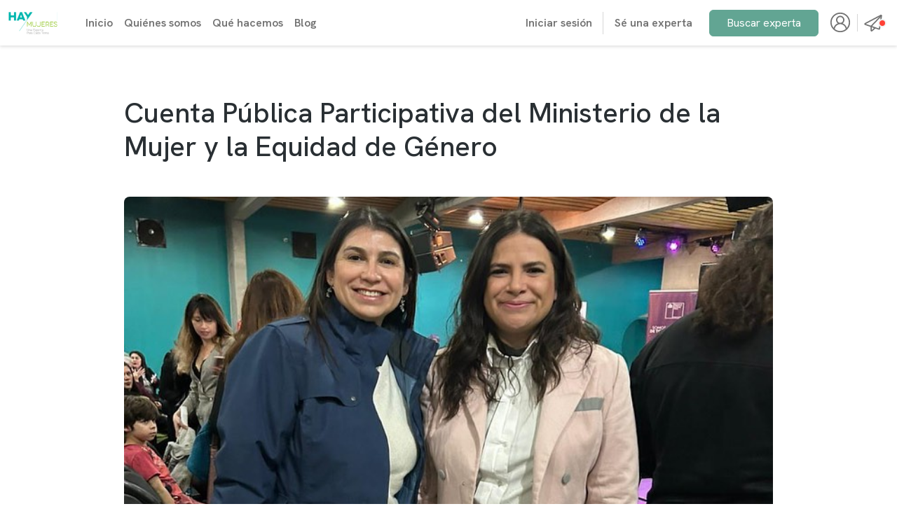

--- FILE ---
content_type: text/html; charset=UTF-8
request_url: https://haymujeres.prosaestudio.com/2023/07/10/cuenta-publica-participativa-del-ministerio-de-la-mujer-y-la-equidad-de-genero/
body_size: 9868
content:
<!DOCTYPE html>
<html lang="es">
<head>
	<meta charset="UTF-8">
	<meta name="viewport" content="width=device-width, initial-scale=1, shrink-to-fit=no">
	<link rel="profile" href="http://gmpg.org/xfn/11">
	<title>Cuenta Pública Participativa del Ministerio de la Mujer y la Equidad de Género &#8211; Hay Mujeres</title>
<meta name='robots' content='max-image-preview:large' />
<link rel='dns-prefetch' href='//unpkg.com' />
<link rel='dns-prefetch' href='//fonts.googleapis.com' />
<link rel="alternate" type="application/rss+xml" title="Hay Mujeres &raquo; Feed" href="https://haymujeres.prosaestudio.com/feed/" />
<link rel="alternate" type="application/rss+xml" title="Hay Mujeres &raquo; Feed de los comentarios" href="https://haymujeres.prosaestudio.com/comments/feed/" />
<link rel="alternate" type="application/rss+xml" title="Hay Mujeres &raquo; Comentario Cuenta Pública Participativa del Ministerio de la Mujer y la Equidad de Género del feed" href="https://haymujeres.prosaestudio.com/2023/07/10/cuenta-publica-participativa-del-ministerio-de-la-mujer-y-la-equidad-de-genero/feed/" />
<link rel="alternate" title="oEmbed (JSON)" type="application/json+oembed" href="https://haymujeres.prosaestudio.com/wp-json/oembed/1.0/embed?url=https%3A%2F%2Fhaymujeres.prosaestudio.com%2F2023%2F07%2F10%2Fcuenta-publica-participativa-del-ministerio-de-la-mujer-y-la-equidad-de-genero%2F" />
<link rel="alternate" title="oEmbed (XML)" type="text/xml+oembed" href="https://haymujeres.prosaestudio.com/wp-json/oembed/1.0/embed?url=https%3A%2F%2Fhaymujeres.prosaestudio.com%2F2023%2F07%2F10%2Fcuenta-publica-participativa-del-ministerio-de-la-mujer-y-la-equidad-de-genero%2F&#038;format=xml" />
<style id='wp-img-auto-sizes-contain-inline-css' type='text/css'>
img:is([sizes=auto i],[sizes^="auto," i]){contain-intrinsic-size:3000px 1500px}
/*# sourceURL=wp-img-auto-sizes-contain-inline-css */
</style>
<link rel='stylesheet' id='swiper-css-css' href='https://unpkg.com/swiper/swiper-bundle.min.css?ver=6.9' type='text/css' media='all' />
<style id='wp-emoji-styles-inline-css' type='text/css'>

	img.wp-smiley, img.emoji {
		display: inline !important;
		border: none !important;
		box-shadow: none !important;
		height: 1em !important;
		width: 1em !important;
		margin: 0 0.07em !important;
		vertical-align: -0.1em !important;
		background: none !important;
		padding: 0 !important;
	}
/*# sourceURL=wp-emoji-styles-inline-css */
</style>
<link rel='stylesheet' id='child-understrap-styles-css' href='https://haymujeres.prosaestudio.com/wp-content/themes/understrap-child/css/child-theme.min.css?ver=1.2.0' type='text/css' media='all' />
<link rel='stylesheet' id='google-fonts-css' href='https://fonts.googleapis.com/css2?family=Hanken+Grotesk:wght@100;200;300;400;500;600;700;800;900&#038;family=Prompt:wght@100;200;300;400;500;600;700;800;900&#038;display=swap' type='text/css' media='all' />
<script src="https://haymujeres.prosaestudio.com/wp-includes/js/jquery/jquery.min.js?ver=3.7.1" id="jquery-core-js"></script>
<script src="https://haymujeres.prosaestudio.com/wp-includes/js/jquery/jquery-migrate.min.js?ver=3.4.1" id="jquery-migrate-js"></script>
<link rel="https://api.w.org/" href="https://haymujeres.prosaestudio.com/wp-json/" /><link rel="alternate" title="JSON" type="application/json" href="https://haymujeres.prosaestudio.com/wp-json/wp/v2/posts/448" /><link rel="EditURI" type="application/rsd+xml" title="RSD" href="https://haymujeres.prosaestudio.com/xmlrpc.php?rsd" />
<meta name="generator" content="WordPress 6.9" />
<link rel="canonical" href="https://haymujeres.prosaestudio.com/2023/07/10/cuenta-publica-participativa-del-ministerio-de-la-mujer-y-la-equidad-de-genero/" />
<link rel='shortlink' href='https://haymujeres.prosaestudio.com/?p=448' />
<link rel="pingback" href="https://haymujeres.prosaestudio.com/xmlrpc.php">
<meta name="mobile-web-app-capable" content="yes">
<meta name="apple-mobile-web-app-capable" content="yes">
<meta name="apple-mobile-web-app-title" content="Hay Mujeres - ">
<link rel="icon" href="https://haymujeres.prosaestudio.com/wp-content/uploads/2023/07/cropped-favicon-haymujeres-1-32x32.png" sizes="32x32" />
<link rel="icon" href="https://haymujeres.prosaestudio.com/wp-content/uploads/2023/07/cropped-favicon-haymujeres-1-192x192.png" sizes="192x192" />
<link rel="apple-touch-icon" href="https://haymujeres.prosaestudio.com/wp-content/uploads/2023/07/cropped-favicon-haymujeres-1-180x180.png" />
<meta name="msapplication-TileImage" content="https://haymujeres.prosaestudio.com/wp-content/uploads/2023/07/cropped-favicon-haymujeres-1-270x270.png" />
		<style id="wp-custom-css">
			.banner-mid .h2, .banner-mid h2{
	font-size: 4em !important;
}
h2.display-3.mb-5.f-prompt.fw-normal{
	  font-size: 3em !important;
    margin-top: 100px !important;
}		</style>
		<style id='wp-block-image-inline-css' type='text/css'>
.wp-block-image>a,.wp-block-image>figure>a{display:inline-block}.wp-block-image img{box-sizing:border-box;height:auto;max-width:100%;vertical-align:bottom}@media not (prefers-reduced-motion){.wp-block-image img.hide{visibility:hidden}.wp-block-image img.show{animation:show-content-image .4s}}.wp-block-image[style*=border-radius] img,.wp-block-image[style*=border-radius]>a{border-radius:inherit}.wp-block-image.has-custom-border img{box-sizing:border-box}.wp-block-image.aligncenter{text-align:center}.wp-block-image.alignfull>a,.wp-block-image.alignwide>a{width:100%}.wp-block-image.alignfull img,.wp-block-image.alignwide img{height:auto;width:100%}.wp-block-image .aligncenter,.wp-block-image .alignleft,.wp-block-image .alignright,.wp-block-image.aligncenter,.wp-block-image.alignleft,.wp-block-image.alignright{display:table}.wp-block-image .aligncenter>figcaption,.wp-block-image .alignleft>figcaption,.wp-block-image .alignright>figcaption,.wp-block-image.aligncenter>figcaption,.wp-block-image.alignleft>figcaption,.wp-block-image.alignright>figcaption{caption-side:bottom;display:table-caption}.wp-block-image .alignleft{float:left;margin:.5em 1em .5em 0}.wp-block-image .alignright{float:right;margin:.5em 0 .5em 1em}.wp-block-image .aligncenter{margin-left:auto;margin-right:auto}.wp-block-image :where(figcaption){margin-bottom:1em;margin-top:.5em}.wp-block-image.is-style-circle-mask img{border-radius:9999px}@supports ((-webkit-mask-image:none) or (mask-image:none)) or (-webkit-mask-image:none){.wp-block-image.is-style-circle-mask img{border-radius:0;-webkit-mask-image:url('data:image/svg+xml;utf8,<svg viewBox="0 0 100 100" xmlns="http://www.w3.org/2000/svg"><circle cx="50" cy="50" r="50"/></svg>');mask-image:url('data:image/svg+xml;utf8,<svg viewBox="0 0 100 100" xmlns="http://www.w3.org/2000/svg"><circle cx="50" cy="50" r="50"/></svg>');mask-mode:alpha;-webkit-mask-position:center;mask-position:center;-webkit-mask-repeat:no-repeat;mask-repeat:no-repeat;-webkit-mask-size:contain;mask-size:contain}}:root :where(.wp-block-image.is-style-rounded img,.wp-block-image .is-style-rounded img){border-radius:9999px}.wp-block-image figure{margin:0}.wp-lightbox-container{display:flex;flex-direction:column;position:relative}.wp-lightbox-container img{cursor:zoom-in}.wp-lightbox-container img:hover+button{opacity:1}.wp-lightbox-container button{align-items:center;backdrop-filter:blur(16px) saturate(180%);background-color:#5a5a5a40;border:none;border-radius:4px;cursor:zoom-in;display:flex;height:20px;justify-content:center;opacity:0;padding:0;position:absolute;right:16px;text-align:center;top:16px;width:20px;z-index:100}@media not (prefers-reduced-motion){.wp-lightbox-container button{transition:opacity .2s ease}}.wp-lightbox-container button:focus-visible{outline:3px auto #5a5a5a40;outline:3px auto -webkit-focus-ring-color;outline-offset:3px}.wp-lightbox-container button:hover{cursor:pointer;opacity:1}.wp-lightbox-container button:focus{opacity:1}.wp-lightbox-container button:focus,.wp-lightbox-container button:hover,.wp-lightbox-container button:not(:hover):not(:active):not(.has-background){background-color:#5a5a5a40;border:none}.wp-lightbox-overlay{box-sizing:border-box;cursor:zoom-out;height:100vh;left:0;overflow:hidden;position:fixed;top:0;visibility:hidden;width:100%;z-index:100000}.wp-lightbox-overlay .close-button{align-items:center;cursor:pointer;display:flex;justify-content:center;min-height:40px;min-width:40px;padding:0;position:absolute;right:calc(env(safe-area-inset-right) + 16px);top:calc(env(safe-area-inset-top) + 16px);z-index:5000000}.wp-lightbox-overlay .close-button:focus,.wp-lightbox-overlay .close-button:hover,.wp-lightbox-overlay .close-button:not(:hover):not(:active):not(.has-background){background:none;border:none}.wp-lightbox-overlay .lightbox-image-container{height:var(--wp--lightbox-container-height);left:50%;overflow:hidden;position:absolute;top:50%;transform:translate(-50%,-50%);transform-origin:top left;width:var(--wp--lightbox-container-width);z-index:9999999999}.wp-lightbox-overlay .wp-block-image{align-items:center;box-sizing:border-box;display:flex;height:100%;justify-content:center;margin:0;position:relative;transform-origin:0 0;width:100%;z-index:3000000}.wp-lightbox-overlay .wp-block-image img{height:var(--wp--lightbox-image-height);min-height:var(--wp--lightbox-image-height);min-width:var(--wp--lightbox-image-width);width:var(--wp--lightbox-image-width)}.wp-lightbox-overlay .wp-block-image figcaption{display:none}.wp-lightbox-overlay button{background:none;border:none}.wp-lightbox-overlay .scrim{background-color:#fff;height:100%;opacity:.9;position:absolute;width:100%;z-index:2000000}.wp-lightbox-overlay.active{visibility:visible}@media not (prefers-reduced-motion){.wp-lightbox-overlay.active{animation:turn-on-visibility .25s both}.wp-lightbox-overlay.active img{animation:turn-on-visibility .35s both}.wp-lightbox-overlay.show-closing-animation:not(.active){animation:turn-off-visibility .35s both}.wp-lightbox-overlay.show-closing-animation:not(.active) img{animation:turn-off-visibility .25s both}.wp-lightbox-overlay.zoom.active{animation:none;opacity:1;visibility:visible}.wp-lightbox-overlay.zoom.active .lightbox-image-container{animation:lightbox-zoom-in .4s}.wp-lightbox-overlay.zoom.active .lightbox-image-container img{animation:none}.wp-lightbox-overlay.zoom.active .scrim{animation:turn-on-visibility .4s forwards}.wp-lightbox-overlay.zoom.show-closing-animation:not(.active){animation:none}.wp-lightbox-overlay.zoom.show-closing-animation:not(.active) .lightbox-image-container{animation:lightbox-zoom-out .4s}.wp-lightbox-overlay.zoom.show-closing-animation:not(.active) .lightbox-image-container img{animation:none}.wp-lightbox-overlay.zoom.show-closing-animation:not(.active) .scrim{animation:turn-off-visibility .4s forwards}}@keyframes show-content-image{0%{visibility:hidden}99%{visibility:hidden}to{visibility:visible}}@keyframes turn-on-visibility{0%{opacity:0}to{opacity:1}}@keyframes turn-off-visibility{0%{opacity:1;visibility:visible}99%{opacity:0;visibility:visible}to{opacity:0;visibility:hidden}}@keyframes lightbox-zoom-in{0%{transform:translate(calc((-100vw + var(--wp--lightbox-scrollbar-width))/2 + var(--wp--lightbox-initial-left-position)),calc(-50vh + var(--wp--lightbox-initial-top-position))) scale(var(--wp--lightbox-scale))}to{transform:translate(-50%,-50%) scale(1)}}@keyframes lightbox-zoom-out{0%{transform:translate(-50%,-50%) scale(1);visibility:visible}99%{visibility:visible}to{transform:translate(calc((-100vw + var(--wp--lightbox-scrollbar-width))/2 + var(--wp--lightbox-initial-left-position)),calc(-50vh + var(--wp--lightbox-initial-top-position))) scale(var(--wp--lightbox-scale));visibility:hidden}}
/*# sourceURL=https://haymujeres.prosaestudio.com/wp-includes/blocks/image/style.min.css */
</style>
<style id='wp-block-paragraph-inline-css' type='text/css'>
.is-small-text{font-size:.875em}.is-regular-text{font-size:1em}.is-large-text{font-size:2.25em}.is-larger-text{font-size:3em}.has-drop-cap:not(:focus):first-letter{float:left;font-size:8.4em;font-style:normal;font-weight:100;line-height:.68;margin:.05em .1em 0 0;text-transform:uppercase}body.rtl .has-drop-cap:not(:focus):first-letter{float:none;margin-left:.1em}p.has-drop-cap.has-background{overflow:hidden}:root :where(p.has-background){padding:1.25em 2.375em}:where(p.has-text-color:not(.has-link-color)) a{color:inherit}p.has-text-align-left[style*="writing-mode:vertical-lr"],p.has-text-align-right[style*="writing-mode:vertical-rl"]{rotate:180deg}
/*# sourceURL=https://haymujeres.prosaestudio.com/wp-includes/blocks/paragraph/style.min.css */
</style>
<style id='global-styles-inline-css' type='text/css'>
:root{--wp--preset--aspect-ratio--square: 1;--wp--preset--aspect-ratio--4-3: 4/3;--wp--preset--aspect-ratio--3-4: 3/4;--wp--preset--aspect-ratio--3-2: 3/2;--wp--preset--aspect-ratio--2-3: 2/3;--wp--preset--aspect-ratio--16-9: 16/9;--wp--preset--aspect-ratio--9-16: 9/16;--wp--preset--color--black: #000000;--wp--preset--color--cyan-bluish-gray: #abb8c3;--wp--preset--color--white: #fff;--wp--preset--color--pale-pink: #f78da7;--wp--preset--color--vivid-red: #cf2e2e;--wp--preset--color--luminous-vivid-orange: #ff6900;--wp--preset--color--luminous-vivid-amber: #fcb900;--wp--preset--color--light-green-cyan: #7bdcb5;--wp--preset--color--vivid-green-cyan: #00d084;--wp--preset--color--pale-cyan-blue: #8ed1fc;--wp--preset--color--vivid-cyan-blue: #0693e3;--wp--preset--color--vivid-purple: #9b51e0;--wp--preset--color--blue: #292F33;--wp--preset--color--indigo: #6610f2;--wp--preset--color--purple: #5533ff;--wp--preset--color--pink: #d63384;--wp--preset--color--red: #dc3545;--wp--preset--color--orange: #fd7e14;--wp--preset--color--yellow: #ffc107;--wp--preset--color--green: #198754;--wp--preset--color--teal: #20c997;--wp--preset--color--cyan: #0dcaf0;--wp--preset--color--gray: #6c757d;--wp--preset--color--gray-dark: #343a40;--wp--preset--gradient--vivid-cyan-blue-to-vivid-purple: linear-gradient(135deg,rgb(6,147,227) 0%,rgb(155,81,224) 100%);--wp--preset--gradient--light-green-cyan-to-vivid-green-cyan: linear-gradient(135deg,rgb(122,220,180) 0%,rgb(0,208,130) 100%);--wp--preset--gradient--luminous-vivid-amber-to-luminous-vivid-orange: linear-gradient(135deg,rgb(252,185,0) 0%,rgb(255,105,0) 100%);--wp--preset--gradient--luminous-vivid-orange-to-vivid-red: linear-gradient(135deg,rgb(255,105,0) 0%,rgb(207,46,46) 100%);--wp--preset--gradient--very-light-gray-to-cyan-bluish-gray: linear-gradient(135deg,rgb(238,238,238) 0%,rgb(169,184,195) 100%);--wp--preset--gradient--cool-to-warm-spectrum: linear-gradient(135deg,rgb(74,234,220) 0%,rgb(151,120,209) 20%,rgb(207,42,186) 40%,rgb(238,44,130) 60%,rgb(251,105,98) 80%,rgb(254,248,76) 100%);--wp--preset--gradient--blush-light-purple: linear-gradient(135deg,rgb(255,206,236) 0%,rgb(152,150,240) 100%);--wp--preset--gradient--blush-bordeaux: linear-gradient(135deg,rgb(254,205,165) 0%,rgb(254,45,45) 50%,rgb(107,0,62) 100%);--wp--preset--gradient--luminous-dusk: linear-gradient(135deg,rgb(255,203,112) 0%,rgb(199,81,192) 50%,rgb(65,88,208) 100%);--wp--preset--gradient--pale-ocean: linear-gradient(135deg,rgb(255,245,203) 0%,rgb(182,227,212) 50%,rgb(51,167,181) 100%);--wp--preset--gradient--electric-grass: linear-gradient(135deg,rgb(202,248,128) 0%,rgb(113,206,126) 100%);--wp--preset--gradient--midnight: linear-gradient(135deg,rgb(2,3,129) 0%,rgb(40,116,252) 100%);--wp--preset--font-size--small: 13px;--wp--preset--font-size--medium: 20px;--wp--preset--font-size--large: 36px;--wp--preset--font-size--x-large: 42px;--wp--preset--spacing--20: 0.44rem;--wp--preset--spacing--30: 0.67rem;--wp--preset--spacing--40: 1rem;--wp--preset--spacing--50: 1.5rem;--wp--preset--spacing--60: 2.25rem;--wp--preset--spacing--70: 3.38rem;--wp--preset--spacing--80: 5.06rem;--wp--preset--shadow--natural: 6px 6px 9px rgba(0, 0, 0, 0.2);--wp--preset--shadow--deep: 12px 12px 50px rgba(0, 0, 0, 0.4);--wp--preset--shadow--sharp: 6px 6px 0px rgba(0, 0, 0, 0.2);--wp--preset--shadow--outlined: 6px 6px 0px -3px rgb(255, 255, 255), 6px 6px rgb(0, 0, 0);--wp--preset--shadow--crisp: 6px 6px 0px rgb(0, 0, 0);}:where(.is-layout-flex){gap: 0.5em;}:where(.is-layout-grid){gap: 0.5em;}body .is-layout-flex{display: flex;}.is-layout-flex{flex-wrap: wrap;align-items: center;}.is-layout-flex > :is(*, div){margin: 0;}body .is-layout-grid{display: grid;}.is-layout-grid > :is(*, div){margin: 0;}:where(.wp-block-columns.is-layout-flex){gap: 2em;}:where(.wp-block-columns.is-layout-grid){gap: 2em;}:where(.wp-block-post-template.is-layout-flex){gap: 1.25em;}:where(.wp-block-post-template.is-layout-grid){gap: 1.25em;}.has-black-color{color: var(--wp--preset--color--black) !important;}.has-cyan-bluish-gray-color{color: var(--wp--preset--color--cyan-bluish-gray) !important;}.has-white-color{color: var(--wp--preset--color--white) !important;}.has-pale-pink-color{color: var(--wp--preset--color--pale-pink) !important;}.has-vivid-red-color{color: var(--wp--preset--color--vivid-red) !important;}.has-luminous-vivid-orange-color{color: var(--wp--preset--color--luminous-vivid-orange) !important;}.has-luminous-vivid-amber-color{color: var(--wp--preset--color--luminous-vivid-amber) !important;}.has-light-green-cyan-color{color: var(--wp--preset--color--light-green-cyan) !important;}.has-vivid-green-cyan-color{color: var(--wp--preset--color--vivid-green-cyan) !important;}.has-pale-cyan-blue-color{color: var(--wp--preset--color--pale-cyan-blue) !important;}.has-vivid-cyan-blue-color{color: var(--wp--preset--color--vivid-cyan-blue) !important;}.has-vivid-purple-color{color: var(--wp--preset--color--vivid-purple) !important;}.has-black-background-color{background-color: var(--wp--preset--color--black) !important;}.has-cyan-bluish-gray-background-color{background-color: var(--wp--preset--color--cyan-bluish-gray) !important;}.has-white-background-color{background-color: var(--wp--preset--color--white) !important;}.has-pale-pink-background-color{background-color: var(--wp--preset--color--pale-pink) !important;}.has-vivid-red-background-color{background-color: var(--wp--preset--color--vivid-red) !important;}.has-luminous-vivid-orange-background-color{background-color: var(--wp--preset--color--luminous-vivid-orange) !important;}.has-luminous-vivid-amber-background-color{background-color: var(--wp--preset--color--luminous-vivid-amber) !important;}.has-light-green-cyan-background-color{background-color: var(--wp--preset--color--light-green-cyan) !important;}.has-vivid-green-cyan-background-color{background-color: var(--wp--preset--color--vivid-green-cyan) !important;}.has-pale-cyan-blue-background-color{background-color: var(--wp--preset--color--pale-cyan-blue) !important;}.has-vivid-cyan-blue-background-color{background-color: var(--wp--preset--color--vivid-cyan-blue) !important;}.has-vivid-purple-background-color{background-color: var(--wp--preset--color--vivid-purple) !important;}.has-black-border-color{border-color: var(--wp--preset--color--black) !important;}.has-cyan-bluish-gray-border-color{border-color: var(--wp--preset--color--cyan-bluish-gray) !important;}.has-white-border-color{border-color: var(--wp--preset--color--white) !important;}.has-pale-pink-border-color{border-color: var(--wp--preset--color--pale-pink) !important;}.has-vivid-red-border-color{border-color: var(--wp--preset--color--vivid-red) !important;}.has-luminous-vivid-orange-border-color{border-color: var(--wp--preset--color--luminous-vivid-orange) !important;}.has-luminous-vivid-amber-border-color{border-color: var(--wp--preset--color--luminous-vivid-amber) !important;}.has-light-green-cyan-border-color{border-color: var(--wp--preset--color--light-green-cyan) !important;}.has-vivid-green-cyan-border-color{border-color: var(--wp--preset--color--vivid-green-cyan) !important;}.has-pale-cyan-blue-border-color{border-color: var(--wp--preset--color--pale-cyan-blue) !important;}.has-vivid-cyan-blue-border-color{border-color: var(--wp--preset--color--vivid-cyan-blue) !important;}.has-vivid-purple-border-color{border-color: var(--wp--preset--color--vivid-purple) !important;}.has-vivid-cyan-blue-to-vivid-purple-gradient-background{background: var(--wp--preset--gradient--vivid-cyan-blue-to-vivid-purple) !important;}.has-light-green-cyan-to-vivid-green-cyan-gradient-background{background: var(--wp--preset--gradient--light-green-cyan-to-vivid-green-cyan) !important;}.has-luminous-vivid-amber-to-luminous-vivid-orange-gradient-background{background: var(--wp--preset--gradient--luminous-vivid-amber-to-luminous-vivid-orange) !important;}.has-luminous-vivid-orange-to-vivid-red-gradient-background{background: var(--wp--preset--gradient--luminous-vivid-orange-to-vivid-red) !important;}.has-very-light-gray-to-cyan-bluish-gray-gradient-background{background: var(--wp--preset--gradient--very-light-gray-to-cyan-bluish-gray) !important;}.has-cool-to-warm-spectrum-gradient-background{background: var(--wp--preset--gradient--cool-to-warm-spectrum) !important;}.has-blush-light-purple-gradient-background{background: var(--wp--preset--gradient--blush-light-purple) !important;}.has-blush-bordeaux-gradient-background{background: var(--wp--preset--gradient--blush-bordeaux) !important;}.has-luminous-dusk-gradient-background{background: var(--wp--preset--gradient--luminous-dusk) !important;}.has-pale-ocean-gradient-background{background: var(--wp--preset--gradient--pale-ocean) !important;}.has-electric-grass-gradient-background{background: var(--wp--preset--gradient--electric-grass) !important;}.has-midnight-gradient-background{background: var(--wp--preset--gradient--midnight) !important;}.has-small-font-size{font-size: var(--wp--preset--font-size--small) !important;}.has-medium-font-size{font-size: var(--wp--preset--font-size--medium) !important;}.has-large-font-size{font-size: var(--wp--preset--font-size--large) !important;}.has-x-large-font-size{font-size: var(--wp--preset--font-size--x-large) !important;}
/*# sourceURL=global-styles-inline-css */
</style>
</head>

<body class="wp-singular post-template-default single single-post postid-448 single-format-standard wp-custom-logo wp-embed-responsive wp-theme-understrap wp-child-theme-understrap-child understrap-has-sidebar" itemscope itemtype="http://schema.org/WebSite">
<div class="site" id="page">

	<!-- ******************* The Navbar Area ******************* -->
	<header id="wrapper-navbar">

		<a class="skip-link visually-hidden-focusable" href="#content">
			Saltar al contenido		</a>

		

<nav class="navbar navbar-expand-lg bg-body-tertiary  ">
  <div class="container-fluid h-100">
    
          <div class="logo-site">
        <a href="https://haymujeres.prosaestudio.com"><img src="https://haymujeres.prosaestudio.com/wp-content/themes/understrap-child/assets/svg/logo_color.svg" alt="logo"></a>      </div>
    
    

    <button class="navbar-toggler" type="button" data-bs-toggle="collapse" data-bs-target="#navbarSupportedContent" aria-controls="navbarSupportedContent" aria-expanded="false" aria-label="Toggle navigation">
      <span class="navbar-toggler-icon"></span>
    </button>
    
    <div class="collapse navbar-collapse" id="navbarSupportedContent">
      <div class="menu-main-menu-container"><ul id="menu-main-menu" class="main-menu"><li id="menu-item-178" class="menu-item menu-item-type-post_type menu-item-object-page menu-item-home menu-item-178"><a href="https://haymujeres.prosaestudio.com/">Inicio</a></li>
<li id="menu-item-161" class="menu-item menu-item-type-post_type menu-item-object-page menu-item-161"><a href="https://haymujeres.prosaestudio.com/quienes-somos/">Quiénes somos</a></li>
<li id="menu-item-160" class="menu-item menu-item-type-post_type menu-item-object-page menu-item-160"><a href="https://haymujeres.prosaestudio.com/que-hacemos/">Qué hacemos</a></li>
<li id="menu-item-159" class="menu-item menu-item-type-post_type menu-item-object-page menu-item-159"><a href="https://haymujeres.prosaestudio.com/blog/">Blog</a></li>
</ul></div>
      <div class="secondary-menu">
        <ul class="navbar-nav me-auto mb-2 mb-lg-0 nav-divider d-flex align-items-center ms-auto">
          <li class="nav-item">
            <a class="nav-link" aria-current="page">Iniciar sesión</a>
          </li>
          <li class="nav-item">
            <a class="nav-link" href="#">Sé una experta</a>
          </li>
        </ul>

        <button type="button" class="btn btn-primary text-white mx-2 px-4">
          Buscar experta
        </button>

        <ul class="navbar-nav nav-divider icon-menu">
          <li class="nav-item d-flex align-items-center">
            <span class=" user-icon">
              <svg width="30" height="30" viewBox="0 0 30 30" xmlns="http://www.w3.org/2000/svg">
                <path d="M24.9702 5.02978C22.3072 2.3668 18.766 0.9 15 0.9C11.234 0.9 7.69276 2.3668 5.02978 5.02978C2.3668 7.69276 0.9 11.234 0.9 15C0.9 18.766 2.3668 22.3072 5.02978 24.9702C7.69276 27.6332 11.234 29.1 15 29.1C18.766 29.1 22.3072 27.6332 24.9702 24.9702C27.6332 22.3072 29.1 18.766 29.1 15C29.1 11.234 27.6332 7.69276 24.9702 5.02978ZM7.18183 24.4351C7.66261 20.5338 11.0273 17.5285 15 17.5285C17.1041 17.5285 19.0823 18.3481 20.5706 19.8362C21.8151 21.0809 22.6046 22.7021 22.8184 24.4349C20.6947 26.1978 17.9691 27.2594 15 27.2594C12.0309 27.2594 9.30553 26.198 7.18183 24.4351ZM15 15.6387C12.7107 15.6387 10.8478 13.7758 10.8478 11.4865C10.8478 9.19705 12.7107 7.33437 15 7.33437C17.2893 7.33437 19.1522 9.19705 19.1522 11.4865C19.1522 13.7758 17.2893 15.6387 15 15.6387ZM27.2594 15C27.2594 17.9975 26.178 20.7469 24.3849 22.8791C23.9457 21.2482 23.0838 19.7466 21.872 18.5348C20.8997 17.5625 19.7572 16.8218 18.5117 16.3398C20.0138 15.25 20.9928 13.4805 20.9928 11.4865C20.9928 8.18211 18.3044 5.49375 15 5.49375C11.6956 5.49375 9.00721 8.18211 9.00721 11.4865C9.00721 13.4815 9.98705 15.2517 11.4903 16.3413C10.3491 16.7829 9.29254 17.4408 8.37725 18.2935C7.03106 19.5472 6.08188 21.1341 5.61391 22.8777C3.82148 20.7455 2.74063 17.9967 2.74063 15C2.74063 8.24023 8.24023 2.74063 15 2.74063C21.7598 2.74063 27.2594 8.24023 27.2594 15Z" stroke-width="0.2"/>
              </svg>
            </span>
          </li>
          <li class="nav-item">
            <button type="button" class="btn btn-link position-relative p-0">
              <svg width="26" height="24" viewBox="0 0 26 24" xmlns="http://www.w3.org/2000/svg">
                <path fill-rule="evenodd" clip-rule="evenodd" d="M25.6713 1.72838C25.7563 1.16894 25.5179 0.608322 25.0564 0.279031C24.5949 -0.04908 23.9871 -0.0903889 23.4855 0.172808C19.4714 2.28074 5.42994 9.65262 1.11729 11.9163C0.584992 12.1949 0.271044 12.7638 0.317074 13.3622C0.363104 13.9605 0.75967 14.4751 1.32855 14.6699C5.46417 16.0874 17.8226 20.3245 20.9007 21.3796C21.3221 21.5248 21.7871 21.4741 22.1683 21.2439C22.5495 21.0126 22.808 20.6243 22.8753 20.1829L25.6713 1.72838ZM2.48874 13.1957L21.1722 19.601L23.8419 1.98568L2.48874 13.1957Z"/>
                <path fill-rule="evenodd" clip-rule="evenodd" d="M10.7859 17.0694L24.9997 2.23714C25.3373 1.88425 25.3255 1.32363 24.9726 0.986073C24.6208 0.64734 24.059 0.659143 23.7215 1.01204L9.50768 15.8443C9.16895 16.1972 9.18075 16.7578 9.53365 17.0966C9.88654 17.4341 10.4472 17.4223 10.7859 17.0694Z"/>
                <path fill-rule="evenodd" clip-rule="evenodd" d="M11.0314 21.9012V16.4567C11.0314 15.9681 10.6349 15.5715 10.1462 15.5715C9.65761 15.5715 9.26105 15.9681 9.26105 16.4567V22.4961C9.26105 23.0886 9.60922 23.6256 10.1486 23.8675C10.6892 24.1107 11.3206 24.0139 11.7632 23.6197C13.3707 22.1916 16.2965 19.5903 16.2965 19.5903C16.6612 19.2657 16.6943 18.7063 16.3697 18.3404C16.0452 17.9757 15.4857 17.9427 15.121 18.2672L11.0314 21.9012Z"/>
              </svg>
              <span class="position-absolute bottom-0 start-100 translate-middle p-1 bg-danger border border-2 border-light rounded-circle">
                <span class="visually-hidden">New alerts</span>
              </span>
            </button>
          </li>
        </ul>
      </div>
    </div>
  </div>
</nav>
	</header><!-- #wrapper-navbar -->

<div class="wrapper" id="single-wrapper">

	<div class="container" id="content" tabindex="-1">

		<div class="row">

			
<div class="col-md content-area" id="primary">

			<main class="site-main" id="main">

				
<div class="row justify-content-center py-5">
  <div class="col-12 col-md-10">
    <article class="post-448 post type-post status-publish format-standard has-post-thumbnail hentry category-destacado category-incidencias category-noticias category-opinion" id="post-448">
    
      <header class="entry-header">
    
        <h1 class="entry-title text-blue mb-3">Cuenta Pública Participativa del Ministerio de la Mujer y la Equidad de Género</h1>    
        <!-- <div class="entry-meta">
    
          <span class="posted-on">Publicado el <a href="https://haymujeres.prosaestudio.com/2023/07/10/cuenta-publica-participativa-del-ministerio-de-la-mujer-y-la-equidad-de-genero/" rel="bookmark"><time class="entry-date published" datetime="2023-07-10T19:03:34+00:00">10 de julio de 2023</time><time class="updated" datetime="2023-07-10T21:08:58+00:00"> (10 de julio de 2023) </time></a></span><span class="byline"> por<span class="author vcard"> <a class="url fn n" href="https://haymujeres.prosaestudio.com/author/admin_haymujeres/">admin_haymujeres</a></span></span>    
        </div> -->
        <!-- .entry-meta -->
    
      </header><!-- .entry-header -->
    
      <div class="main-post-wrapper my-5">
        <div class="card card-banner">
          <div class="card-img rounded-3 overflow-hidden">
              <img width="640" height="361" src="https://haymujeres.prosaestudio.com/wp-content/uploads/2023/07/350487966_206815628856417_5114187784750605447_n.jpeg" class="attachment-large size-large wp-post-image" alt="" decoding="async" fetchpriority="high" srcset="https://haymujeres.prosaestudio.com/wp-content/uploads/2023/07/350487966_206815628856417_5114187784750605447_n.jpeg 723w, https://haymujeres.prosaestudio.com/wp-content/uploads/2023/07/350487966_206815628856417_5114187784750605447_n-300x169.jpeg 300w" sizes="(max-width: 640px) 100vw, 640px" />          </div>
        </div>
      </div>
    
      
    
      <div class="entry-content py-3">
    
        
<p>Nuestra directora&nbsp;<a href="https://www.instagram.com/haymujereschile/">@haymujereschile</a>&nbsp;Carolina Valenzuela&nbsp;<a href="https://www.instagram.com/caro_vz_/">@caro_vz_</a>&nbsp;participó en la Cuenta Pública Participativa del Ministerio de la Mujer y la Equidad de Género&nbsp;<a href="https://www.instagram.com/minmujeryeg/">@minmujeryeg</a>&nbsp;realizada por la Ministra Antonia Orellana y la Subsecretaria Luz Vidal en Peñalolén.</p>



<p>La Ministra hizo énfasis a la transversalidad de la mirada de género, que ha sido considerada en la aplicación de los diversos proyectos interministeriales. Un avance importante a la reflexión de las acciones de otros ministerios donde no se consideraba la perspectiva de género.</p>
    
      </div><!-- .entry-content -->
    
      <!-- <footer class="entry-footer">
    
        <span class="cat-links">Publicado en <a href="https://haymujeres.prosaestudio.com/category/destacado/" rel="category tag">Destacado</a>, <a href="https://haymujeres.prosaestudio.com/category/incidencias/" rel="category tag">Incidencias</a>, <a href="https://haymujeres.prosaestudio.com/category/noticias/" rel="category tag">Noticias</a>, <a href="https://haymujeres.prosaestudio.com/category/opinion/" rel="category tag">Opinión</a></span>    
      </footer> -->
      <!-- .entry-footer -->
    
    </article><!-- #post-448 -->

  </div>
</div>

			</main>

			
		</div><!-- .row -->

	</div><!-- #content -->

</div><!-- #single-wrapper -->


<footer id="wrapper-footer" class="site-footer text-white">

  <div class="foot-top">
    <div class="container">
      <div class="row">
        <div class="col-12 col-md-4">

          <div class="row">
            <div class="col-12 col-md-8">
              <div class="fs-5"><div id="block-11" class="widget widget_block widget_media_image">
<figure class="wp-block-image size-full"><img loading="lazy" decoding="async" width="64" height="48" src="https://haymujeres.prosaestudio.com/wp-content/uploads/2023/05/logo_w-1.png" alt="" class="wp-image-179"/></figure>
</div><div id="block-12" class="widget widget_block widget_text">
<p>Una experta para cada tema</p>
</div></div>
            </div>
          </div>

        </div>
        <div class="col">

          <div class="row">
            <div class="col py-3">
              <div id="nav_menu-2" class="widget widget_nav_menu"><h6 class="widget-title mb-4">Hay mujeres</h6><div class="menu-footer-hay-mujeres-container"><ul id="menu-footer-hay-mujeres" class="menu"><li id="menu-item-189" class="menu-item menu-item-type-post_type menu-item-object-page menu-item-home menu-item-189"><a href="https://haymujeres.prosaestudio.com/">Inicio</a></li>
<li id="menu-item-192" class="menu-item menu-item-type-post_type menu-item-object-page menu-item-192"><a href="https://haymujeres.prosaestudio.com/quienes-somos/">Quiénes somos</a></li>
<li id="menu-item-191" class="menu-item menu-item-type-post_type menu-item-object-page menu-item-191"><a href="https://haymujeres.prosaestudio.com/que-hacemos/">Qué hacemos</a></li>
<li id="menu-item-190" class="menu-item menu-item-type-post_type menu-item-object-page menu-item-190"><a href="https://haymujeres.prosaestudio.com/blog/">Blog</a></li>
</ul></div></div>            </div>
            <div class="col py-3">
              <div id="nav_menu-3" class="widget widget_nav_menu"><h6 class="widget-title mb-4">Expertas</h6><div class="menu-footer-expertas-container"><ul id="menu-footer-expertas" class="menu"><li id="menu-item-193" class="menu-item menu-item-type-custom menu-item-object-custom menu-item-193"><a href="#">Únete como experta</a></li>
<li id="menu-item-194" class="menu-item menu-item-type-custom menu-item-object-custom menu-item-194"><a href="#">Iniciar sesión</a></li>
</ul></div></div>            </div>
            <div class="col py-3">
              <div id="nav_menu-4" class="widget widget_nav_menu"><h6 class="widget-title mb-4">Síguenos</h6><div class="menu-footer-siguenos-container"><ul id="menu-footer-siguenos" class="menu"><li id="menu-item-195" class="menu-item menu-item-type-custom menu-item-object-custom menu-item-195"><a href="#">Instagram</a></li>
<li id="menu-item-196" class="menu-item menu-item-type-custom menu-item-object-custom menu-item-196"><a href="#">Facebook</a></li>
<li id="menu-item-197" class="menu-item menu-item-type-custom menu-item-object-custom menu-item-197"><a href="#">Twitter</a></li>
</ul></div></div>            </div>
          </div>

        </div>
      </div>
    </div>
  </div>
  <div class="foot-bottom">
    <div class="container py-4" style="border-top: 1px solid  rgba(255, 255, 255, .4);">
      <div class="row">
        <div class="col">
          <div id="block-14" class="widget widget_block widget_text">
<p class="has-text-align-center" style="text-align: center;">Fundación Hay Mujeres. Todos los derechos reservados 2023  |  Plataforma desarrollada por
<a href="https://www.prosaestudio.com/" target="_blank" rel="noopener noreferrer"><img decoding="async" src="https://algramo.com/wp-content/themes/understrap-child/images/prosa_logo.png" width="60" alt="PROSA ESTUDIO"></a>
</p>
</div>        </div>
      </div>
    </div>
  </div>

</footer><!-- #wrapper-footer -->

</div><!-- #page -->

<script type="speculationrules">
{"prefetch":[{"source":"document","where":{"and":[{"href_matches":"/*"},{"not":{"href_matches":["/wp-*.php","/wp-admin/*","/wp-content/uploads/*","/wp-content/*","/wp-content/plugins/*","/wp-content/themes/understrap-child/*","/wp-content/themes/understrap/*","/*\\?(.+)"]}},{"not":{"selector_matches":"a[rel~=\"nofollow\"]"}},{"not":{"selector_matches":".no-prefetch, .no-prefetch a"}}]},"eagerness":"conservative"}]}
</script>
<script src="https://unpkg.com/swiper/swiper-bundle.min.js?ver=1.0" id="swiper-js-js"></script>
<script src="https://haymujeres.prosaestudio.com/wp-content/themes/understrap-child/js/generic.js" id="custom-js-js"></script>
<script src="https://haymujeres.prosaestudio.com/wp-content/themes/understrap-child/js/child-theme.min.js?ver=1.2.0" id="child-understrap-scripts-js"></script>
<script src="https://haymujeres.prosaestudio.com/wp-includes/js/comment-reply.min.js?ver=6.9" id="comment-reply-js" async data-wp-strategy="async" fetchpriority="low"></script>
<script id="wp-emoji-settings" type="application/json">
{"baseUrl":"https://s.w.org/images/core/emoji/17.0.2/72x72/","ext":".png","svgUrl":"https://s.w.org/images/core/emoji/17.0.2/svg/","svgExt":".svg","source":{"concatemoji":"https://haymujeres.prosaestudio.com/wp-includes/js/wp-emoji-release.min.js?ver=6.9"}}
</script>
<script type="module">
/*! This file is auto-generated */
const a=JSON.parse(document.getElementById("wp-emoji-settings").textContent),o=(window._wpemojiSettings=a,"wpEmojiSettingsSupports"),s=["flag","emoji"];function i(e){try{var t={supportTests:e,timestamp:(new Date).valueOf()};sessionStorage.setItem(o,JSON.stringify(t))}catch(e){}}function c(e,t,n){e.clearRect(0,0,e.canvas.width,e.canvas.height),e.fillText(t,0,0);t=new Uint32Array(e.getImageData(0,0,e.canvas.width,e.canvas.height).data);e.clearRect(0,0,e.canvas.width,e.canvas.height),e.fillText(n,0,0);const a=new Uint32Array(e.getImageData(0,0,e.canvas.width,e.canvas.height).data);return t.every((e,t)=>e===a[t])}function p(e,t){e.clearRect(0,0,e.canvas.width,e.canvas.height),e.fillText(t,0,0);var n=e.getImageData(16,16,1,1);for(let e=0;e<n.data.length;e++)if(0!==n.data[e])return!1;return!0}function u(e,t,n,a){switch(t){case"flag":return n(e,"\ud83c\udff3\ufe0f\u200d\u26a7\ufe0f","\ud83c\udff3\ufe0f\u200b\u26a7\ufe0f")?!1:!n(e,"\ud83c\udde8\ud83c\uddf6","\ud83c\udde8\u200b\ud83c\uddf6")&&!n(e,"\ud83c\udff4\udb40\udc67\udb40\udc62\udb40\udc65\udb40\udc6e\udb40\udc67\udb40\udc7f","\ud83c\udff4\u200b\udb40\udc67\u200b\udb40\udc62\u200b\udb40\udc65\u200b\udb40\udc6e\u200b\udb40\udc67\u200b\udb40\udc7f");case"emoji":return!a(e,"\ud83e\u1fac8")}return!1}function f(e,t,n,a){let r;const o=(r="undefined"!=typeof WorkerGlobalScope&&self instanceof WorkerGlobalScope?new OffscreenCanvas(300,150):document.createElement("canvas")).getContext("2d",{willReadFrequently:!0}),s=(o.textBaseline="top",o.font="600 32px Arial",{});return e.forEach(e=>{s[e]=t(o,e,n,a)}),s}function r(e){var t=document.createElement("script");t.src=e,t.defer=!0,document.head.appendChild(t)}a.supports={everything:!0,everythingExceptFlag:!0},new Promise(t=>{let n=function(){try{var e=JSON.parse(sessionStorage.getItem(o));if("object"==typeof e&&"number"==typeof e.timestamp&&(new Date).valueOf()<e.timestamp+604800&&"object"==typeof e.supportTests)return e.supportTests}catch(e){}return null}();if(!n){if("undefined"!=typeof Worker&&"undefined"!=typeof OffscreenCanvas&&"undefined"!=typeof URL&&URL.createObjectURL&&"undefined"!=typeof Blob)try{var e="postMessage("+f.toString()+"("+[JSON.stringify(s),u.toString(),c.toString(),p.toString()].join(",")+"));",a=new Blob([e],{type:"text/javascript"});const r=new Worker(URL.createObjectURL(a),{name:"wpTestEmojiSupports"});return void(r.onmessage=e=>{i(n=e.data),r.terminate(),t(n)})}catch(e){}i(n=f(s,u,c,p))}t(n)}).then(e=>{for(const n in e)a.supports[n]=e[n],a.supports.everything=a.supports.everything&&a.supports[n],"flag"!==n&&(a.supports.everythingExceptFlag=a.supports.everythingExceptFlag&&a.supports[n]);var t;a.supports.everythingExceptFlag=a.supports.everythingExceptFlag&&!a.supports.flag,a.supports.everything||((t=a.source||{}).concatemoji?r(t.concatemoji):t.wpemoji&&t.twemoji&&(r(t.twemoji),r(t.wpemoji)))});
//# sourceURL=https://haymujeres.prosaestudio.com/wp-includes/js/wp-emoji-loader.min.js
</script>

</body>

</html>

--- FILE ---
content_type: image/svg+xml
request_url: https://haymujeres.prosaestudio.com/wp-content/themes/understrap-child/assets/svg/logo_color.svg
body_size: 90645
content:
<svg width="70" height="32" viewBox="0 0 70 32" fill="none" xmlns="http://www.w3.org/2000/svg" xmlns:xlink="http://www.w3.org/1999/xlink">
<rect width="69.8182" height="32" fill="url(#pattern0)"/>
<defs>
<pattern id="pattern0" patternContentUnits="objectBoundingBox" width="1" height="1">
<use xlink:href="#image0_1144_2379" transform="matrix(0.000531632 0 0 0.00115992 0 -0.00224737)"/>
</pattern>
<image id="image0_1144_2379" width="1881" height="866" xlink:href="[data-uri]"/>
</defs>
</svg>


--- FILE ---
content_type: text/javascript
request_url: https://haymujeres.prosaestudio.com/wp-content/themes/understrap-child/js/generic.js
body_size: 59
content:
const swiper = new Swiper('.card-list-swiper', {
  slidesPerView: 4,
  spaceBetween: 15,
  allowTouchMove: true,
  autoplay: {
    delay: 5000,
  },
  breakpoints: {
    320: {
      slidesPerView: 2,
      spaceBetween: 20
    },
    480: {
      slidesPerView: 2,
      spaceBetween: 30
    },
    576: {
      slidesPerView: 2,
      spaceBetween: 20
    },
    // Configuración para tamaños de pantalla entre 576 px y 767 px
    768: {
      slidesPerView: 3,
      spaceBetween: 30
    },
    // Configuración para tamaños de pantalla entre 768 px y 991 px
    992: {
      slidesPerView: 4,
      spaceBetween: 40
    }
  },
});